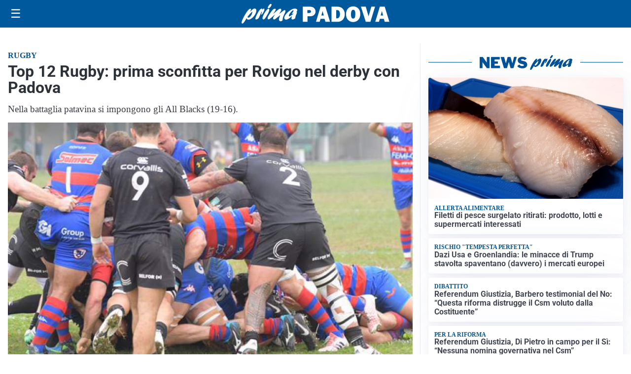

--- FILE ---
content_type: text/html; charset=utf8
request_url: https://primapadova.it/media/my-theme/widgets/list-posts/sidebar-idee-e-consigli.html?ts=29480734
body_size: 434
content:
<div class="widget-title"><span>Idee e consigli</span></div>
<div class="widget-sidebar-featured-poi-lista">
            
                    <article class="featured">
                <a href="https://primapadova.it/rubriche/idee-e-consigli/la-resilienza-dei-distretti-produttivi-perche-il-modello-italiano-tiene-ancora/">
                                            <figure><img width="480" height="300" src="https://primapadova.it/media/2025/07/lavanderia-industriale-per-il-lavaggio-di-abiti-da-lavoro-480x300.jpg" class="attachment-thumbnail size-thumbnail wp-post-image" alt="La resilienza dei distretti produttivi: perché il modello italiano tiene ancora" loading="lazy" sizes="(max-width: 480px) 480px, (max-width: 1024px) 640px, 1280px" decoding="async" /></figure>
                                        <div class="post-meta">
                                                <h3>La resilienza dei distretti produttivi: perché il modello italiano tiene ancora</h3>
                    </div>
                </a>
            </article>
            </div>

<div class="widget-footer"><a role="button" href="/idee-e-consigli/" class="outline widget-more-button">Altre notizie</a></div>